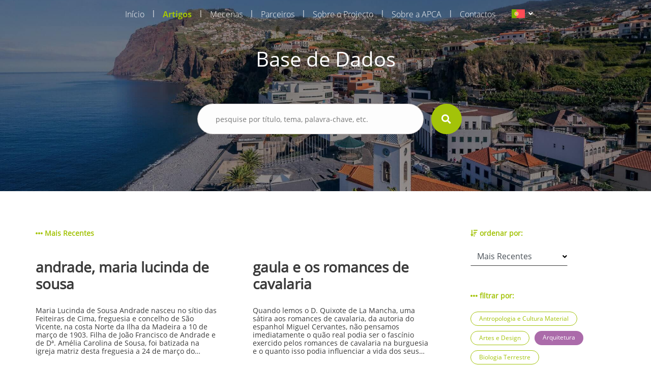

--- FILE ---
content_type: text/html; charset=UTF-8
request_url: https://aprenderamadeira.net/articles?filters=military-history,mathematics,architecture,marine-biology,economic-and-social-history,cinema-video-and-multimedia,people
body_size: 28840
content:
<!DOCTYPE html>
<html>
<head>
    <!-- Global site tag (gtag.js) - Google Analytics -->
<script async src="https://www.googletagmanager.com/gtag/js?id=UA-178651726-1"></script>
<script>
    window.dataLayer = window.dataLayer || [];
    function gtag(){dataLayer.push(arguments);}
    gtag('js', new Date());

    gtag('config', 'UA-178651726-1');
</script>    <meta charset="utf-8">
    <meta name="apple-mobile-web-app-capable" content="yes"/>
    <meta name="viewport" content="width=device-width, initial-scale=1, maximum-scale=1.0, user-scalable=no">
    <meta name="format-detection" content="telephone=no"/>
    <meta name="csrf-token" content="L3DqgcTEhZFwxasojpqSQCydkXZ7aDxnTJl890tK">

    <link rel="apple-touch-icon" sizes="180x180" href="https://aprenderamadeira.net/assets/favicon/apple-touch-icon.png">
    <link rel="icon" type="image/png" sizes="32x32" href="https://aprenderamadeira.net/assets/favicon/favicon-32x32.png">
    <link rel="icon" type="image/png" sizes="16x16" href="https://aprenderamadeira.net/assets/favicon/favicon-16x16.png">
    <link rel="manifest" href="https://aprenderamadeira.net/assets/favicon/site.webmanifest">
    <meta name="theme-color" content="#ffffff">

    <link href="https://aprenderamadeira.net/assets/css/front/style.min.css" rel="stylesheet" type="text/css"/>
        <style>
        .top-banner {
            background: url(https://aprenderamadeira.net/assets/img/front/top_banners/header4.jpg) no-repeat 50%;
            background-size: cover;
        }

        .navbar {
            flex: 0 0 auto;
        }
    </style>

    <title>Aprender Madeira</title>
</head>
<body>

<div id="mySidenav" class="sidenav" style="display: none;">
    <a class="" href="https://aprenderamadeira.net">
        Início    </a>
    <a class=" active" href="https://aprenderamadeira.net/articles">
        Artigos    </a>
    <a class="" href="https://aprenderamadeira.net/patron">
        Mecenas    </a>
    <a class="" href="https://aprenderamadeira.net/partners">
        Parceiros    </a>
    <a class="" href="https://aprenderamadeira.net/about-project">
        Sobre o Projecto    </a>
    <a class="" href="https://aprenderamadeira.net/about-apca">
        Sobre a APCA    </a>
    
    
    
    <a class="" href="https://aprenderamadeira.net/contacts">
        Contactos    </a>
</div>

<div id="wrapper" style="left: 0;">
    <div class="my-body">
        <header class="navbar sticky-top navbar-expand-lg navbar-dark bg-transparent navbar-fixed-top">
            <div class="container w-auto">
                <div class="collapse navbar-collapse" id="navbarSupportedContent">
                    <ul class="navbar-nav ml-auto">
                        <li class="nav-item">
                            <a class="nav-link" href="https://aprenderamadeira.net">
                                Início                            </a>
                        </li>
                        <li class="nav-separator">|</li>
                        <li class="nav-item">
                            <a class="nav-link active" href="https://aprenderamadeira.net/articles">
                                Artigos                            </a>
                        </li>
                        <li class="nav-separator">|</li>
                        <li class="nav-item">
                            <a class="nav-link" href="https://aprenderamadeira.net/patron">
                                Mecenas                            </a>
                        </li>
                        <li class="nav-separator">|</li>
                        <li class="nav-item">
                            <a class="nav-link" href="https://aprenderamadeira.net/partners">
                                Parceiros                            </a>
                        </li>
                        <li class="nav-separator">|</li>
                        <li class="nav-item">
                            <a class="nav-link" href="https://aprenderamadeira.net/about-project">
                                Sobre o Projecto                            </a>
                        </li>
                        <li class="nav-separator">|</li>
                        <li class="nav-item">
                            <a class="nav-link" href="https://aprenderamadeira.net/about-apca">
                                Sobre a APCA                            </a>
                        </li>
                        
                        
                        
                        
                        
                        
                        <li class="nav-separator">|</li>
                        <li class="nav-item">
                            <a class="nav-link" href="https://aprenderamadeira.net/contacts">
                                Contactos                            </a>
                        </li>
                    </ul>
                    <div class="d-flex justify-content-end ml-4">
                        <form id="formLang" class="form-horizontal formLang" method="POST" action="https://aprenderamadeira.net/change-language">
                            <input type="hidden" name="_token" value="L3DqgcTEhZFwxasojpqSQCydkXZ7aDxnTJl890tK"/>
                            <input id="lang" type="hidden" name="lang" value="xx"/>
                            <li class="dropdown">
                                <a class="dropdown-toggle" data-toggle="dropdown">
                            <span class="selected_lang">
                                <img src="https://aprenderamadeira.net/assets/img/front/flag_pt.svg">
                            </span>
                                </a>
                                <ul class="dropdown-menu">
                                                                                                                                                                                                    <li>
                                                <a onclick="onClickLanguage('en')">
                                                    <img src="https://aprenderamadeira.net/assets/img/front/flag_en.svg" class="btn-lang">
                                                </a>
                                            </li>
                                                                                                                                                                <li>
                                                <a onclick="onClickLanguage('es')">
                                                    <img src="https://aprenderamadeira.net/assets/img/front/flag_es.svg" class="btn-lang">
                                                </a>
                                            </li>
                                                                                                            </ul>
                            </li>
                        </form>
                    </div>
                </div>
            </div>

            <div class="navbar-toggler">
                <span id="menu-toggle" class="menu-toggle"><i class="fas fa-bars"></i></span>
            </div>
        </header>

        <div class="top-banner img_fade">
                <div class="container pt-5 pb-5">
        <div class="row d-flex justify-content-center pt-5 pb-5">
            <h1 class="t-color-white">Base de Dados</h1>
        </div>
        <form class="visible" id="form_search" method="GET" >
    <div class="row d-flex justify-content-center pt-2 pb-5">
        <div class="col-9 col-md-5">
            <div class="form-group">
                <div>
                    <input type="text" name="search" placeholder="pesquise por título, tema, palavra-chave, etc." value=""/>
                                            <input type="hidden" name="filters" value="military-history,mathematics,architecture,marine-biology,economic-and-social-history,cinema-video-and-multimedia,people"/>
                                                        </div>
                <div class="val-msg"></div>
            </div>
        </div>
        <div>
            <button type="submit" form="form_search" class="btn-search"><i class="fas fa-search fa-lg"></i></button>
        </div>
    </div>
</form>    </div>
        </div>

        
        <main role="main" class="p-4">
                <section class="h-100 d-flex bg-white mt-5 mb-5">
        <div class="container ">
                
    <div class="row">
        <div class="col-md-9">
            <div class="row label">
                                                                                                <span><i class="fas fa-ellipsis-h"></i> Mais Recentes</span>
                                                </div>
                            <div class="row">
                                            <a href="https://aprenderamadeira.net/article/andrade-maria-lucinda-de-sousa" class="col-md-5 article">
                            <div class="row">
                                <h3 class="title">andrade, maria lucinda de sousa</h3>
                                <p class="summary">
                                    





Maria Lucinda de Sousa Andrade nasceu no s&iacute;tio das Feiteiras de Cima, freguesia e concelho de S&atilde;o Vicente, na costa Norte da Ilha da Madeira a 10 de mar&ccedil;o de 1903. Filha de Jo&atilde;o Francisco de Andrade e de D&ordf;. Am&eacute;lia Carolina de Sousa, foi batizada na igreja matriz desta freguesia a 24 de mar&ccedil;o do mesmo ano sendo seus padrinhos seu tio materno Carlos Jo&atilde;o de Sousa e Nossa Senhora, (segundo pr&aacute;tica habitual no seio da religi&atilde;o cat&oacute;lica em que &eacute; poss&iacute;vel consagrar uma crian&ccedil;a a uma figura do culto cat&oacute;lico no momento do batismo ou por falta de um dos padrinhos ou por vontade dos pais). O casal teve outras duas filhas, Maria Pia (n. 22.06.1900) e Teresa (n. 09.02.1908) sendo Lucinda a filha do meio e, segundo relatos, em S&atilde;o Vicente as tr&ecirc;s irm&atilde;s eram conhecidas quando solteiras como &ldquo;as meninas Andrade&rdquo;, sendo que Lucinda Andrade nunca viria a contrair matrim&oacute;nio.
Ap&oacute;s terminar o ensino b&aacute;sico no ensino particular, rumou &agrave; capital madeirense onde completou o s&eacute;timo ano do Curso dos Liceus no Liceu Nacional do Funchal e na d&eacute;cada de 30, com vista a prosseguir uma carreira no ensino, ter&aacute; frequentado um curso de Pedagogia em Lisboa no Liceu de Pedro Nunes, segundo uma not&iacute;cia publicada no Jornal da Madeira aquando da sua morte (Jornal da Madeira, 13.10.2000), embora no decurso desta investiga&ccedil;&atilde;o tenha surgido tamb&eacute;m a hip&oacute;tese de haver frequentado a Escola Pedag&oacute;gica Jo&atilde;o de Deus, n&atilde;o nos foi poss&iacute;vel confirmar nenhuma das hip&oacute;teses sendo que certo &eacute; que ambas as institui&ccedil;&otilde;es eram ent&atilde;o estruturas vocacionadas para a forma&ccedil;&atilde;o de professores. Mais tarde, de volta ao Funchal, iniciou a sua carreira docente e em 1943 regressou &agrave; freguesia de S&atilde;o Vicente, de onde, exceto em viagem, n&atilde;o voltaria a sair, dedicando-se ao ensino &ndash; atividade que exerceria durante toda a sua vida.
Considerada a &ldquo;m&atilde;e&rdquo; do ensino secund&aacute;rio no concelho de S&atilde;o Vicente, a vida de Lucinda Andrade est&aacute; intimamente ligada &agrave; evolu&ccedil;&atilde;o do ensino nesta localidade, pois at&eacute; meados da d&eacute;cada de 60, em S&atilde;o Vicente, o ensino era ministrado em regime de ensino particular por professores em suas resid&ecirc;ncias, sendo que Lucinda Andrade ensinava j&aacute; mat&eacute;rias do n&iacute;vel secund&aacute;rio e chegou a preparar na sua resid&ecirc;ncia uma divis&atilde;o para o efeito, onde em &ldquo;mesas estreitas e bancos corridos&rdquo;, ensinava Ingl&ecirc;s, Portugu&ecirc;s, Matem&aacute;tica, Desenho e F&iacute;sico-qu&iacute;mica sendo a sua &aacute;rea de elei&ccedil;&atilde;o o Franc&ecirc;s, em que era considerada &ldquo;excelente&rdquo;, preparando os alunos ditos &ldquo;auto-propostos&rdquo; para os exames de 2&ordm; e 5&ordm; ano do Liceu. Tendo em conta que os dados estat&iacute;sticos revelam que na primeira metade do s&eacute;culo XX o analfabetismo na RAM ascendia aos 70%, valor que s&oacute; minguaria para os 33% a partir da d&eacute;cada de 60 ap&oacute;s a cria&ccedil;&atilde;o do Plano de Educa&ccedil;&atilde;o Popular e da Campanha Nacional de Educa&ccedil;&atilde;o de Adultos em 1952, pode-se associar a crescente alfabetiza&ccedil;&atilde;o da popula&ccedil;&atilde;o do Norte da ilha da Madeira, e em especial no concelho de S&atilde;o Vicente, &agrave; en&eacute;rgica a&ccedil;&atilde;o de Lucinda Andrade assumindo esta o papel de grande impulsionadora do ensino neste concelho, que a agraciou por seus m&eacute;ritos em 1983 com a sua Medalha Municipal (Id., Ibid ,.). Em 1964, aquando da cria&ccedil;&atilde;o do Externato S&atilde;o Vicente, no s&iacute;tio das Casas Novas, fez parte do corpo docente inicial desta institui&ccedil;&atilde;o de ensino vocacionada para o ensino do 1&ordm; e 2&ordm; ciclo do ensino Liceal, com capacidade para 80 alunos de ambos os sexos &ndash; algo pouco habitual na &eacute;poca &ndash; e que se manteria em regime de ensino particular at&eacute; 1988, ano em que, por se considerar &ldquo;ser necess&aacute;rio proceder &agrave; cria&ccedil;&atilde;o do Ensino preparat&oacute;rio e Secund&aacute;rio oficial nesta Vila [de S&atilde;o Vicente] (&hellip;), foi criada a Escola Preparat&oacute;ria e Secund&aacute;ria de S&atilde;o Vicente; que entrou em funcionamento no ano letivo de 1988-1989&rdquo;. Ainda no ano de 1988, por delibera&ccedil;&atilde;o do Conselho de Governo e assente no Of&iacute;cio &ndash; Circular n&ordm; 189/4.0.1/88, atribuiu-se &agrave; nova entidade escolar a denomina&ccedil;&atilde;o de Escola Preparat&oacute;ria e Secund&aacute;ria Dona Lucinda Andrade, como forma de homenagear a professora que &ldquo;dedicou toda a sua vida ao ensino, com esp&iacute;rito de abnega&ccedil;&atilde;o invulgar e extraordin&aacute;ria compet&ecirc;ncia e zelo.&rdquo;, citando o documento supramencionado. As novas instala&ccedil;&otilde;es da atual Escola B&aacute;sica e Secund&aacute;ria Dona Lucinda Andrade foram inauguradas no s&iacute;tio do Passo no dia 04 de outubro de 1993, em cerim&oacute;nia que contou com a presen&ccedil;a do ent&atilde;o Presidente do Governo Regional da Madeira, Alberto Jo&atilde;o Jardim, do Secret&aacute;rio Regional da Educa&ccedil;&atilde;o, Francisco Santos e Gabriel Drummond, Presidente da C&acirc;mara Municipal de S&atilde;o Vicente e em que Lucinda Andrade teve a honra de destapar a placa ostentando o seu nome (fig.2). De referir que a atual escola comemora anualmente o Dia da Escola a 10 de mar&ccedil;o, data de nascimento de Lucinda Andrade.


Fig. 2&ndash; Inaugura&ccedil;&atilde;o da Escola B&aacute;sica e Secund&aacute;ria Dona Lucinda Andrade. 04.10.1993. Foto do arquivo pessoal de Teresa Silva


Atendendo ao falecimento recente de Lucinda Andrade, bem como &agrave; escassez de material consult&aacute;vel onde se pudesse apoiar este texto, ele acabou por ser produzido com recurso, sobretudo, a testemunhos obtidos de antigos alunos, colegas de profiss&atilde;o, amigos e familiares que nos tra&ccedil;aram o perfil de uma mulher de personalidade forte, vivaz e determinada, ainda que reservada e pouco dada a contactos sociais tendo recebido as homenagens que lhe foram prestadas com &ldquo;aparente mod&eacute;stia&rdquo;. Pioneira e empreendedora, ter&aacute; sido das primeiras mulheres a conduzir um autom&oacute;vel em S&atilde;o Vicente, era &ldquo;muito culta&rdquo;, amante da moda, cultivando um extremo cuidado com a sua imagem, sendo senhora de postura altiva e grande beleza f&iacute;sica, &ldquo;a sua maior rela&ccedil;&atilde;o era com os alunos&rdquo;, segundo relatos, dizendo-se mesmo que &ldquo;dava a vida pelos alunos&rdquo;, atribuindo-se &agrave; sua paix&atilde;o pela Educa&ccedil;&atilde;o o facto de n&atilde;o haver constitu&iacute;do fam&iacute;lia. Contudo, ainda segundo relatos a pr&oacute;pria Lucinda Andrade ter&aacute; comentado certa vez sobre o tema: &ldquo;n&atilde;o calhou&rdquo; [casar].
Faleceu na cidade do Funchal no dia 12 de outubro de 2000, aos 97 anos, v&iacute;tima de acidente dom&eacute;stico em sua resid&ecirc;ncia de S&atilde;o Vicente.
Isilda Quintal Fernandes
&nbsp;
&nbsp;
artigos relacionados

silva, &acirc;ngelo augusto da
liceu / escola secund&aacute;ria jaime moniz
moniz, jaime
a obra das m&atilde;es pela educa&ccedil;&atilde;o nacional na madeira



                                </p>
                            </div>
                            <div class="row">
                                                                    <span class="jellybean orange">História da Educação</span>
                                                                    <span class="jellybean blue">Educação</span>
                                                                    <span class="jellybean blue">História Económica e Social</span>
                                                            </div>
                        </a>
                        <div class="col-md-1"></div>
                                            <a href="https://aprenderamadeira.net/article/gaula-e-os-romances-de-cavalaria" class="col-md-5 article">
                            <div class="row">
                                <h3 class="title">gaula e os romances de cavalaria</h3>
                                <p class="summary">
                                    




Quando lemos o D. Quixote de La Mancha, uma s&aacute;tira aos romances de cavalaria, da autoria do espanhol Miguel Cervantes, n&atilde;o pensamos imediatamente o qu&atilde;o real podia ser o fasc&iacute;nio exercido pelos romances de cavalaria na burguesia e o quanto isso podia influenciar a vida dos seus leitores. E &eacute; precisamente por este motivo que a hist&oacute;ria de Gaula, com a origem do seu nome associada &agrave; obra "Amadis de Gaula" e ao fasc&iacute;nio que o g&eacute;nero liter&aacute;rio exercia nos nobres, donos das terras de ent&atilde;o, enquadra-se nas localidades cujas denomina&ccedil;&otilde;es foram influenciadas pela cria&ccedil;&atilde;o liter&aacute;ria.

&nbsp;

A origem do nome da freguesia de Gaula
Esta freguesia, pertencente ao concelho de Machico, com uma popula&ccedil;&atilde;o de 4028 almas, segundo sensos de 2011, tem um nome cuja origem &eacute; associada ao romance Amadis de Gaula. &Eacute; explicada pelos ind&iacute;cios fortes que demonstram que os romances de cavalaria tiveram no imagin&aacute;rio de Trist&atilde;o Vaz Teixeira e em toda a sua capitania. As armas usadas no bras&atilde;o eram as da F&eacute;nix Renascida e s&atilde;o v&aacute;rios os relatos que d&atilde;o conta da ocorr&ecirc;ncia de representa&ccedil;&otilde;es teatrais de Lan&ccedil;arote Teixeira, senhor das terras de Gaula.

fonte: europresseditora.pt

Amadis de Gaula
O &ldquo;Amadis de Gaula&rdquo;, um dos mais importantes romances de cavalaria (s&eacute;c XIV) na Pen&iacute;nsula Ib&eacute;rica, g&eacute;nero popular com origem, segundo consta, na Bretanha, veio a influenciar os nobres portugueses, referindo o autor Jos&eacute; Louren&ccedil;o de Gouveia e Freitas alguns: Nuno &Aacute;lvares Pereira ambicionou ser Galaaz enquanto que o Rei portugu&ecirc;s D. Sebasti&atilde;o lan&ccedil;ou-se em direc&ccedil;&atilde;o &agrave; Alc&aacute;cer-Quibir, em 1578, onde perdeu a vida, deixando &oacute;rf&atilde;o Portugal. Este facto deu origem a mitos, um dos quais mora na Penha D&rsquo;&Aacute;guia, na vila do Porto da Cruz, segundo o qual se encontra ali enterrada a espada do D. Sebasti&atilde;o &agrave; espera que um homem dos mais fortes a desencrave, lenda devedora das lendas arturianas.

fonte: http://devaneios-ounao.blogspot.com

D. Quixote
Associar a uma narrativa sobre Gaula, na Madeira, o D. Quixote, de Cervantes, parece coisa inaudita, mas tal talvez se justifique pela Hist&oacute;ria feita de tal cunho liter&aacute;rio que nos admiramos da sua veracidade. Quando pensamos em D. Quixote situamo-lo no plano liter&aacute;rio, simb&oacute;lico de um manifesto do autor desfavor&aacute;vel &agrave;s fantasias que caraterizavam o g&eacute;nero, n&atilde;o imaginamos que a cr&iacute;tica da obra, contida na figura de um fidalgo enlouquecido encontrasse semelhan&ccedil;as numa ilha distante, em Machico, onde se diz ter existido um Senhor que se passeava por Machico no seu cavalo, acompanhado de escudeiros, tal qual cavaleiro andante.
Gaula - a Terra e a Gente
Para quem quiser explorar mais informa&ccedil;&atilde;o sobre a freguesia de Gaula, apresentamos a obra "Gaula - a Terra e a Gente". Este livro &eacute; constitu&iacute;do por um conjunto importante de textos explorat&oacute;rios sobre diversas tem&aacute;ticas relativas &agrave; freguesia. O seu extens&iacute;ssimo &iacute;ndice atravessa aspetos variados desde as &ldquo;origens da freguesia de Gaula&rdquo;, as &ldquo;localidades hist&oacute;ricas&rdquo;, o patrim&oacute;nio, material e imaterial, factos hist&oacute;ricos, entre muitos outros. O seu autor &eacute; Jos&eacute; Louren&ccedil;o de Gouveia e Freitas, natural de Gaula, nascido no ano de 1938. Foi colaborador do Di&aacute;rio de Not&iacute;cias do Funchal e das revistas Islenha e Origens. Foi co-autor do livro "Moinhos e &Aacute;guas do Concelho de Santa Cruz" (1994) e autor de "Fam&iacute;lias de Gaula" (1999).

Os romances em Machico
Trist&atilde;o Vaz Teixeira, 2&ordm; Capit&atilde;o Donat&aacute;rio de Machico, ter&aacute; sofrido a influ&ecirc;ncia dos romances de cavalaria da altura pois era usual o recurso a nomes provenientes dos mesmos. Em "Saudades da Terra", de Gaspar Frutuoso, relata-se o seguinte epis&oacute;dio de Lan&ccedil;arote Teixeira, quarto filho de Trist&atilde;o: &ldquo;se ajuntavam na vila de Machico sessenta cavaleiros, de esporas douradas, mui bem postos, e encavalgados por ind&uacute;stria deste Lan&ccedil;arote Teixeira, que, quando vinha um dia de S. Jo&atilde;o ou de Corpo de Deus, eram os cavaleiros tantos para jogos de canas e escaramu&ccedil;as, que mais parecia ex&eacute;rcito de guerra que folgar de festa&hellip;&rdquo;
&nbsp;
textos: C&eacute;sar Rodrigues
fotos: Rui A. Camacho


                                </p>
                            </div>
                            <div class="row">
                                                                    <span class="jellybean green">Rotas</span>
                                                                    <span class="jellybean blue">História Económica e Social</span>
                                                                    <span class="jellybean purple">Madeira Cultural</span>
                                                            </div>
                        </a>
                        <div class="col-md-1"></div>
                                            <a href="https://aprenderamadeira.net/article/arquitetura-popular-na-madeira" class="col-md-5 article">
                            <div class="row">
                                <h3 class="title">arquitetura popular na madeira</h3>
                                <p class="summary">
                                    




O termo "vernacular" ter&aacute; sido usado pela primeira vez por Bernard Rudofsky, em 1964, no &acirc;mbito da exposi&ccedil;&atilde;o &ldquo;Arquitetura sem arquitetos&rdquo; realizada no Museu de Arte Moderna, de Nova Iorque. Neste roteiro vamos ao encontro de exemplos constitutivos desta express&atilde;o &ldquo;popular&rdquo; na Madeira, bem como das constru&ccedil;&otilde;es que se enquadram na tipologia tradicional, cujas t&eacute;cnicas foram apropriadas nalguns casos pelos arquitetos.&nbsp;

&nbsp;
&nbsp;

N&uacute;cleo arquitet&oacute;nico dos Salgados
O S&iacute;tio dos Salgados &eacute; tido como a primeira &aacute;rea habitada desta zona, apontando-se a mesma como sendo o ber&ccedil;o da freguesia da Camacha. No entanto, neste s&iacute;tio encontramos um conjunto de habita&ccedil;&otilde;es que remetem para diversas &eacute;pocas. As casas com telha-marselha, por exemplo, remetem para o s&eacute;culo XX, provavelmente relacionado com o regresso de emigrantes. As suas caracter&iacute;sticas, segundo o arquiteto e investigador portugu&ecirc;s V&iacute;tor Mestre, s&atilde;o largamente influenciadas pelas t&eacute;cnicas tradicionais. Aqui encontramos v&aacute;rios exemplos caracterizadores da arquitetura popular madeirense. Na parte de menor altitude da localidade, junto ao acesso pela Levada da Camacha, proveniente do Cani&ccedil;o, que ter&aacute; sido a primeira via de liga&ccedil;&atilde;o ao litoral, encontramos habita&ccedil;&otilde;es datadas de per&iacute;odos anteriores.

Casa Elementar de dois pisos
Estas casas correspondem a um modelo evolutivo das casas de um piso, sendo que um dos principais objetivos consiste no aproveitamento do desn&iacute;vel do terreno. No andar superior situam-se os aposentos, enquanto que no inferior encontram-se as "lojas", normalmente duas, reservadas para armazenamento dos produtos agr&iacute;colas. Repare-se ainda que o balc&atilde;o de acesso &agrave; casa fica situado no piso superior, sendo o espa&ccedil;o aproveitado para a lida da casa.

Cachorros de pedra
Este elemento desempenha a fun&ccedil;&atilde;o de suporte das varas da latada, presen&ccedil;a caracter&iacute;stica na arquitetura popular. As latadas funcionavam como um prolongamento do espa&ccedil;o habitado, desenrolando-se a&iacute; algumas actividades relacionadas com a lida da casa. Provavelmente um espa&ccedil;o eminentemente feminino sendo tamb&eacute;m por esse motivo um espa&ccedil;o de liga&ccedil;&atilde;o entre a casa e a horta ou campo agr&iacute;cola, no qual as mulheres tinham papel ativo. A rela&ccedil;&atilde;o entre este espa&ccedil;o e a feminilidade representativa da cultura madeirense &eacute; refor&ccedil;ada nos casos em que a latada se encontra na zona mais discreta da casa, isto &eacute;, afastada das &aacute;reas de liga&ccedil;&atilde;o ao mundo exterior da habita&ccedil;&atilde;o, cuja presen&ccedil;a masculina &eacute; muito mais notada que a feminina.

A rocha como espa&ccedil;o funcional
A perfura&ccedil;&atilde;o da rocha para constru&ccedil;&atilde;o de grutas, ou furnas, como localmente s&atilde;o mais conhecidas, foi uma das primeiras formas de habitar na ilha. Provavelmente, com influencias do habitar guanche, povo can&aacute;rio, que ter&aacute; sido trazido para a Madeira na condi&ccedil;&atilde;o de escravo. Paulatinamente abandonadas, foram no entanto recuperadas em per&iacute;odos de crise, desenvolvendo-se o conceito at&eacute; ao ponto em que eram edificadas fachadas com os elementos caracterizadores das casas. A continua&ccedil;&atilde;o da evolu&ccedil;&atilde;o remeteu as grutas para espa&ccedil;os de despejo ou de apoio &agrave; habita&ccedil;&atilde;o. Mas foram-lhe dadas outros usos, como abrigo de animais ou armaz&eacute;ns. Neste caso concreto, aproveitava-se o frio deste espa&ccedil;o para guardar mantimentos que requerem frio para evitar a deteriora&ccedil;&atilde;o dos mantimentos.

Forno e Chamin&eacute;
Nesta casa de dois pisos encontramos dois elementos presentes na arquitetura popular. Referimo-nos &agrave; chamin&eacute; e ao forno. Sobre este &uacute;ltimo, estamos na presen&ccedil;a de um forno exterior com boca para o interior, colocado a um n&iacute;vel relativamente superior ao piso t&eacute;rreo, situa&ccedil;&atilde;o encontrada com alguma regularidade. Quanto &agrave;s chamin&eacute;s, tornaram-se mais esbeltas e ligeiras ao longo da sua evolu&ccedil;&atilde;o, apresentando forma ret&acirc;ngular na maior parte dos casos. Por &uacute;ltimo, refer&ecirc;ncia para os elementos decorativos na extremidade dos beirais. Estes elementos expressam o car&aacute;ter supersticioso e religioso, associando-se estas representa&ccedil;&otilde;es ao desejo de prote&ccedil;&atilde;o e de fertilidade. Influenciado por exemplos existentes no continente portugu&ecirc;s adquiriram especificidade na Madeira, atingido express&otilde;es exuberantes no s&eacute;culo XX. As &ldquo;pombinhas&rdquo; estar&atilde;o associados ao Esp&iacute;rito Santo. Outro exemplo de iconografia animalista neste &acirc;mbito &eacute; a cabe&ccedil;a de c&atilde;o ou outros animais.

Casa elementar com telhado de palha 
Este tipo de casa (a casa elementar) &eacute; um dos paradigmas da arquitetura popular na Madeira, cujos modelos incorporam carater&iacute;sticas dos modelos de Portugal continental mas que ganharam especificidade no contexto insular madeirense, fruto das condi&ccedil;&otilde;es geogr&aacute;ficas, clim&aacute;ticas e dos materiais dispon&iacute;veis no meio natural. Esta &eacute; a tipologia mais comum na ilha da Madeira, podendo o telhado ser de palha ou de cer&acirc;mica, e as paredes serem em pedra ou em madeira. Por outro lado, a cozinha pode aparecer integrada no corpo principal ou num corpo &agrave; parte por motivos de seguran&ccedil;a.








Casa elementar de dois pisos com balc&atilde;o
As casas elementar de dois pisos podem apresentar carater&iacute;sticas distintivas quanto &agrave; volumetria do corpo. Observou-se relativamente a este aspecto duas formas diferentes, uma de cariz mais modesto, de aspeto s&oacute;brio, enquanto que outras t&ecirc;m um aspeto pretensioso, com um maior equil&iacute;brio nas propor&ccedil;&otilde;es. Ganham relev&acirc;ncia precisamente pela sua volumetria inserida na paisagem rural.
&nbsp;
textos: C&eacute;sar Rodrigues
fotos: Rui A. Camacho


                                </p>
                            </div>
                            <div class="row">
                                                                    <span class="jellybean purple">Arquitetura</span>
                                                                    <span class="jellybean purple">Património</span>
                                                                    <span class="jellybean green">Rotas</span>
                                                            </div>
                        </a>
                        <div class="col-md-1"></div>
                                            <a href="https://aprenderamadeira.net/article/camacha-moldadora-do-vime" class="col-md-5 article">
                            <div class="row">
                                <h3 class="title">camacha moldadora do vime</h3>
                                <p class="summary">
                                    




A partir de finais do s&eacute;culo XIX a ind&uacute;stria do vime desenvolveu-se na Camacha at&eacute; ocupar lugar central na economia local e ao ponto de, a par do folclore, se tornar um dos embaixadores da localidade serrana. Atualmente, o setor perdeu a import&acirc;ncia detida outrora, muito por for&ccedil;a das transforma&ccedil;&otilde;es sociais e econ&oacute;micas de uma regi&atilde;o especializada nos servi&ccedil;os, com o turismo a desempenhar o papel que antes cabia ao setor prim&aacute;rio. E &eacute; neste contexto que urge conhecer, n&atilde;o s&oacute; os modos tradicionais de produ&ccedil;&atilde;o, mas tamb&eacute;m os processos inovadores.


Bazar Flor da Achada
Este bazar &eacute; atualmente mantido pelas filhas do propriet&aacute;rio, as quais t&ecirc;m outra ocupa&ccedil;&atilde;o profissional. Fazem-no dado ser uma tradi&ccedil;&atilde;o familiar. Para al&eacute;m de atrav&eacute;s desta rela&ccedil;&atilde;o familiar e da decis&atilde;o das filhas em manter o neg&oacute;cio, &eacute; igualmente demonstrativo da import&acirc;ncia da ind&uacute;stria na Camacha e do estatuto social detido. Entre algumas pe&ccedil;as importadas do exterior &eacute; poss&iacute;vel encontrar alguns trabalhos dos artes&atilde;os locais. A cobertura interior do teto em vimes &eacute; um pormenor que n&atilde;o nos escapa dada a sua particularidade.

Caf&eacute; Rel&oacute;gio
Um dos espa&ccedil;os que facilmente se associa ao vime, o Caf&eacute; Rel&oacute;gio est&aacute; de forma directa relacionado com a hist&oacute;ria do vime, dado que para al&eacute;m de comerciar vimes alberga uma oficina onde se pode ver a execu&ccedil;&atilde;o do trabalho pelos artes&atilde;os. Para al&eacute;m desta facto, a torre do edif&iacute;cio alberga um rel&oacute;gio, origin&aacute;rio da Igreja Paroquial de Walton, em Liverpool, e &eacute; um s&iacute;mbolo da presen&ccedil;a inglesa na freguesia, tendo sido mandada construir pelo Dr&ordm; Michael Graham no que era, na &eacute;poca, a Quinta da Camacha, sua propriedade. Realce-se que a comunidade inglesa na ilha da Madeira desempenhou um papel importante no desenvolvimento de algumas artes tradicionais da freguesia, casos do bordado e do pr&oacute;prio vime.

Jos&eacute; de Jesus Fernandes
Aprendeu com um tio quando tinha 12 anos a arte da obra de vime e aos 19 anos instalou-se por conta pr&oacute;pria. Os intermedi&aacute;rios traziam o vime do Porto da Cruz, de Santana e de Boaventura. Contribuindo na cria&ccedil;&atilde;o de modelos, chegou a empregar 200 pessoas. Hoje, ocupa sozinho a sua f&aacute;brica onde ainda guarda os moldes e as m&aacute;quinas rudimentares usadas. Cada artes&atilde;o tendia a especializar-se em determinadas pe&ccedil;as. O mestre Jos&eacute; Fernandes especializou-se na cestaria.

Jos&eacute; Pedro
O artes&atilde;o Jos&eacute; Pedro, que come&ccedil;ou a trabalhar na obra de vime com 8 anos, &eacute; um exemplo da inova&ccedil;&atilde;o e criatividade que os artes&atilde;os colocam no seu trabalho. Se a reprodu&ccedil;&atilde;o a partir de outras pe&ccedil;as est&aacute; presente, a inova&ccedil;&atilde;o surge como reflexo do desejo de aperfei&ccedil;oamento da pe&ccedil;a segundo a perspetiva individual. Resultam daqui pe&ccedil;as funcionais. Para l&aacute; chegar, contudo, &eacute; necess&aacute;rio v&aacute;rias etapas de confe&ccedil;&atilde;o. Esta afirma&ccedil;&atilde;o aplica-se aos trabalhos em que n&atilde;o recorre aos moldes, de dimens&atilde;o m&eacute;dia e grande, como m&oacute;veis. Nesse caso faz-se o desenho da pe&ccedil;a, moldando-se o ferro para o cobrir e ligar nas diversas partes com vime.

Jos&eacute; Fernandes da Silva
Junto &agrave; Levada da Meia Serra, Jos&eacute; Fernandes da Silva tem o seu pequeno atelier onde tece a arte do vime para com ela fazer cestaria em vime da Camacha. Ocorre tamb&eacute;m que Jos&eacute; Fernandes da Silva &eacute; um dos artes&atilde;os que mais tem contribuindo para a perpetua&ccedil;&atilde;o da arte da obra em vime, dando cursos de forma&ccedil;&atilde;o e participando em a&ccedil;&otilde;es de divulga&ccedil;&atilde;o.

Planta&ccedil;&atilde;o de Vimes
Segundo registos, o in&iacute;cio da produ&ccedil;&atilde;o e do uso na confe&ccedil;&otilde;es de cestaria em vime data do s&eacute;culo XIX, embora outras fontes apontem para um per&iacute;odo bem anterior, isto &eacute;, no s&eacute;culo XVI. Em todo o caso, foi no s&eacute;culo XIX que o vime, primeiro introduzido na Camacha, veio a desempenhar um papel fundamental na freguesia, sendo sustento de parte significativa da popula&ccedil;&atilde;o. Os campos deste pequeno vale eram ocupados na totalidade com vimeiros, restando uma pequena parcela na margem direita da ribeira. Cuidar dos vimeiros requer a execu&ccedil;&atilde;o de tarefas simples, sendo a principal a poda.
&nbsp;
Textos: C&eacute;sar Rodrigues
Fotos: Rui A. Camacho


                                </p>
                            </div>
                            <div class="row">
                                                                    <span class="jellybean purple">Património</span>
                                                                    <span class="jellybean blue">História Económica e Social</span>
                                                                    <span class="jellybean green">Rotas</span>
                                                                    <span class="jellybean purple">Madeira Cultural</span>
                                                            </div>
                        </a>
                        <div class="col-md-1"></div>
                                            <a href="https://aprenderamadeira.net/article/do-ouro-branco-e-pela-vinha-as-quintas" class="col-md-5 article">
                            <div class="row">
                                <h3 class="title">do ouro branco e pela vinha às quintas</h3>
                                <p class="summary">
                                    




Desde o S&eacute;culo XV, a Madeira recebeu comerciantes e turistas de diversas nacionalidades. Pela Madeira passaram, por exemplo, comerciantes venezianos e flamengos no contexto do afamado per&iacute;odo do &ldquo;ouro branco&rdquo; deixando a sua marca na topon&iacute;mia da cidade do Funchal e no sobrenome de fam&iacute;lias madeirenses, mas a partir do s&eacute;culo XVII, com a paulatina substitui&ccedil;&atilde;o da cultura do a&ccedil;&uacute;car pela da vinha, os comerciantes brit&acirc;nicos tornaram-se a comunidade estrangeira mais importante no arquip&eacute;lago. A influ&ecirc;ncia desta comunidade manifestou-se em alguns de setores econ&oacute;micos e na edifica&ccedil;&atilde;o, entre as quais se contam as t&atilde;o conhecidas quintas da Camacha e do Santo da Serra.

&nbsp;
&nbsp;

Quinta do Jardim da Serra
Esta Quinta, constru&iacute;da no s&eacute;culo XIX pelo C&ocirc;nsul Ingl&ecirc;s Henry Veitch, tem import&acirc;ncia fulcral na hist&oacute;ria da pr&oacute;pria freguesia. Foi o nome desta propriedade que deu origem &agrave; denomina&ccedil;&atilde;o da freguesia: Jardim da Serra. Adaptada em 2010 numa excelente unidade hoteleira, preserva um edif&iacute;cio com arquitetura tradicional. &Eacute; ainda poss&iacute;vel contactar com as pr&aacute;ticas de agricultura biol&oacute;gica e alguns exemplares de flores madeirenses nos amplos jardins da propriedade. Realce para o facto da quinta ter sido fonte de inspira&ccedil;&atilde;o para Max R&ouml;mer, e estar representada numa gravura do s&eacute;culo XIX, patente na reitoria da Universidade da Madeira, no Funchal.

Quinta das Romeiras
Esta quinta foi desenhada pelo conhecido arquiteto portugu&ecirc;s Raul Lino e foi mandada construir pelo Dr&ordm; Alberto Ara&uacute;jo, como resid&ecirc;ncia de f&eacute;rias. Foi constru&iacute;da no ano de 1933, ano em que a 14 de Abril o Di&aacute;rio da Madeira noticiava que se estava &ldquo;trabalhando afanosamente na constru&ccedil;&atilde;o de uma opulenta vivenda de campo, no s&iacute;tio das Romeiras, desta freguesia, donde se desfruta um largo e apraz&iacute;vel panorama. O povo j&aacute; a baptizou de Quinta dos Penedos&rdquo;. A escritora Maria Lamas em 1956 descrevia assim seus jardins: &ldquo;Do branco de neve ao salm&atilde;o, ao carmesim, ao amarelo-oiro e ao roxo, passando por todas as escalas de tons - quem poder&aacute; imaginar, sem a ter visto, aquela sinfonia de cores?&rdquo;

Quinta do Vale Para&iacute;so
Constitu&iacute;da por um edif&iacute;cio principal, constru&iacute;do em meados do s&eacute;culo XIX, e por outros 9 de dimens&otilde;es mais reduzidas, transformadas em pequenas resid&ecirc;ncias de f&eacute;rias, as quais mant&ecirc;m de um modo geral o nome da sua fun&ccedil;&atilde;o original. Este espa&ccedil;o oferece ainda amplos jardins compostos por plantas end&eacute;micas e ex&oacute;ticas pertencentes a cerca de 220 esp&eacute;cies. A partir desta quinta acedemos, atrav&eacute;s de uma vereda, &agrave; Levada da Serra do Faial.

fonte: ariscaropatrimonio.wordpress.com

Quinta do Revoredo
Esta propriedade foi mandada construir por John Blandy, em 1840, que depois de conhecer a Madeira como marinheiro de um navio ingl&ecirc;s nas guerras napole&oacute;nicas viria a tornar-se no mais importante homem de neg&oacute;cios da ilha e cuja fam&iacute;lia ainda &eacute; uma das mais influentes na Regi&atilde;o. Hoje a quinta &eacute; propriedade da edilidade e &eacute; nela que se encontra a sede da orquestra filarm&oacute;nica de Santa Cruz, sendo utilizada tamb&eacute;m como Casa da Cultura do munic&iacute;pio.

Quinta de S&atilde;o Crist&oacute;v&atilde;o
Esta quinta com carater&iacute;sticas da arquitetura portuguesa, foi mandada construir em 1692 pelo morgado Crist&oacute;v&atilde;o Moniz de Menezes e manteve-se como propriedade da fam&iacute;lia at&eacute; que recentemente Carlos Crist&oacute;v&atilde;o da C&acirc;mara Leme Esc&oacute;rcio de Bettencourt, sem descendentes, o cedeu ao Governo Regional da Madeira. Chegou a albergar o Conservat&oacute;rio de M&uacute;sica e actualmente funciona como casa do artista. Este solar est&aacute; ainda relacionado com a Par&oacute;quia do Piquinho, uma vez que foi aqui erigida a Capela de S&atilde;o Crist&oacute;v&atilde;o, a qual recebe em Maio a festa religiosa de S&atilde;o Crist&oacute;v&atilde;o. Tamb&eacute;m aqui funcionou uma escola fundada pela irm&atilde; Mary Jane Wilson, entre 1904 e 1910.
&nbsp;
Textos: C&eacute;sar Rodrigues
Fotos: Rui A. Camacho


                                </p>
                            </div>
                            <div class="row">
                                                                    <span class="jellybean purple">Arquitetura</span>
                                                                    <span class="jellybean purple">Património</span>
                                                                    <span class="jellybean blue">História Económica e Social</span>
                                                                    <span class="jellybean green">Rotas</span>
                                                            </div>
                        </a>
                        <div class="col-md-1"></div>
                                            <a href="https://aprenderamadeira.net/article/vinculos-morgadios-e-capelas" class="col-md-5 article">
                            <div class="row">
                                <h3 class="title">vínculos (morgadios e capelas)</h3>
                                <p class="summary">
                                    







Surgidos em Portugal no s&eacute;c. XIII e consolidados na Baixa Idade M&eacute;dia, os morgadios &ndash; ou morgados &ndash; foram institui&ccedil;&otilde;es caracter&iacute;sticas da pen&iacute;nsula Ib&eacute;rica e da nobreza, servindo como instrumentos jur&iacute;dicos para salvaguardar e conservar os alicerces materiais dos grupos sociais nobres. Desta forma, atrav&eacute;s dos morgadios, prescrevia-se a inalienabilidade e indivisibilidade dos bens da fam&iacute;lia ou da casa, impedindo-se assim a sua fragmenta&ccedil;&atilde;o, por partilhas, ap&oacute;s o falecimento do instituidor. A propriedade era transmitida, preferencialmente por ramo varonil, ao primog&eacute;nito, de modo a alcan&ccedil;ar uma sucess&atilde;o perp&eacute;tua no seio da fam&iacute;lia. Estas institui&ccedil;&otilde;es acabaram, afinal, por contribuir para a manuten&ccedil;&atilde;o de uma agricultura de natureza feudal. Em &iacute;ntima rela&ccedil;&atilde;o com a quest&atilde;o econ&oacute;mica, os v&iacute;nculos tinham ainda por objetivo a manuten&ccedil;&atilde;o de um estatuto social baseado na conserva&ccedil;&atilde;o de privil&eacute;gios e de uma mem&oacute;ria coletiva partilhada pelos membros da linhagem.
No c&ocirc;mputo geral, uma propriedade vinculada &ndash; ao inv&eacute;s de uma propriedade livre ou alodial &ndash; implicava a prerrogativa da apropria&ccedil;&atilde;o de uma por&ccedil;&atilde;o dos seus rendimentos. Por vezes, nos documentos (testamentos, geralmente) que institu&iacute;am v&iacute;nculos &ndash; morgadios ou capelas &ndash;, n&atilde;o era clara ou f&aacute;cil de destrin&ccedil;ar a tipologia do v&iacute;nculo criado, al&eacute;m de que ambas as palavras chegavam a ser usadas indiferentemente. O articulado das Ordena&ccedil;&otilde;es Manuelinas, no par&aacute;grafo 49 do t&iacute;tulo 35 do livro II, estabelece a distin&ccedil;&atilde;o entre morgadios e capelas, diferen&ccedil;a que se passa a apresentar. Existe um morgadio quando, ap&oacute;s cumpridos os encargos estipulados por vontade do fundador &ndash; comummente, missas pela sua alma &ndash;, o remanescente do rendimento dos bens do v&iacute;nculo pertencer aos administradores ou quando o instituidor legar os bens com a condi&ccedil;&atilde;o de os herdeiros realizarem ou mandarem realizar missas e outras obras pias; existe uma capela, por outro lado, quando ficar estabelecido que, da totalidade dos rendimentos dos bens vinculados, os administradores ter&atilde;o direito a uma parte &ndash; 1/3, 1/4 ou 1/5 &ndash;, e o restante ser&aacute; usado em missas e outras obras de cariz piedoso. Pode dizer-se que, no primeiro caso, o que estava em causa, sobretudo, era uma dimens&atilde;o secular &ndash; os bens materiais e a perpetua&ccedil;&atilde;o do capital social e simb&oacute;lico da linhagem &ndash;; no que concerne &agrave; capela, o mais importante era a dimens&atilde;o espiritual &ndash; traduzida nos encargos pios.
Tem sido apontado que, no quadro portugu&ecirc;s, a ilha da Madeira foi uma das regi&otilde;es onde a exist&ecirc;ncia de institui&ccedil;&otilde;es vinculares atingiu maior express&atilde;o. Cabral do Nascimento, no seu estudo &ldquo;Capelas e morgados da Madeira&rdquo; (1935), asseverou que, na Ilha, as capelas tiveram preponder&acirc;ncia sobre os morgadios. Assim, na hist&oacute;ria deste espa&ccedil;o insular, o fen&oacute;meno da vincula&ccedil;&atilde;o da propriedade assume uma import&acirc;ncia de tal ordem que o seu desconhecimento compromete uma compreens&atilde;o cabal do passado e do presente. Por&eacute;m, a sua hist&oacute;ria global ainda est&aacute; por fazer.
Os v&iacute;nculos foram precedidos pelas sesmarias &ndash; ou tiveram, na sua maior parte, origem nestas &ndash;, surgindo a partir de finais do s&eacute;c. XV e, mormente, do s&eacute;c. XVI. Institu&iacute;dos no s&eacute;c. XV, houve, e.g., os v&iacute;nculos de &Aacute;gua de Mel, na freguesia de Santo Ant&oacute;nio, que foi agregado &agrave; casa Carvalhal; de Consola&ccedil;&atilde;o, na freguesia do Cani&ccedil;o, da fam&iacute;lia Ornelas e Vasconcelos; de Jo&atilde;o Afonso, em C&acirc;mara de Lobos, incorporado na casa Torre Bela; e de Vasco Moniz, em Machico, do qual Jos&eacute; Bettencourt e Freitas foi o derradeiro representante.
Na primeira metade da cent&uacute;ria quinhentista, foram criados v&aacute;rios v&iacute;nculos de relevo na hist&oacute;ria da Madeira, de entre os quais se referenciam (em conjunto com os instituidores e as localidades) os seguintes: o da Lombada dos Esmeraldos, fundado por Jo&atilde;o Esmeraldo, na Ponta do Sol; o dos Lomelinos, por Urbano Lomelino, em Santa Cruz; o dos Fran&ccedil;as, por Jo&atilde;o de Fran&ccedil;a, na freguesia do Estreito da Calheta; o de S&atilde;o Jo&atilde;o de Latr&atilde;o, por Nuno Fernandes Cardoso, em Gaula; o da Penha de &Aacute;guia, por Ant&oacute;nio Teixeira, na freguesia do Porto da Cruz; e o de S&atilde;o Gil, por D. Brites Esc&oacute;rcio, em Santa Cruz.
Ser&aacute; &uacute;til fornecer ainda um exemplo pormenorizado de um v&iacute;nculo que apresenta algumas das caracter&iacute;sticas gerais j&aacute; apontadas e outras de &iacute;ndole diversa: o morgadio das Desertas, institu&iacute;do no in&iacute;cio da segunda metade do s&eacute;c. XVI. Lu&iacute;s Gon&ccedil;alves de Ata&iacute;de, filho do segundo casamento do 3.&ordm; capit&atilde;o do donat&aacute;rio do Funchal, Sim&atilde;o Gon&ccedil;alves da C&acirc;mara, celebrado com Isabel de Ata&iacute;de, era propriet&aacute;rio da ilha Deserta e recebeu de sesmaria, a 24 de mar&ccedil;o de 1546, o ilh&eacute;u Ch&atilde;o. Obedecendo a uma determina&ccedil;&atilde;o de sua m&atilde;e, instituiu, por uma escritura de compromisso de 3 de setembro de 1552, os referidos bens em morgado perp&eacute;tuo, obrigando a sua ter&ccedil;a. Um alvar&aacute; r&eacute;gio de 28 de janeiro de 1576 confirmou e aprovou este morgadio. Por vontade do instituidor, ficou estabelecido que: depois do seu falecimento e do da sua consorte, a sucess&atilde;o recairia no filho var&atilde;o mais velho ou no neto ou bisneto &ndash; seguindo, no plano geral e em regra, a primogenitura varonil leg&iacute;tima, em detrimento das linhas secundog&eacute;nita e feminina; todos os herdeiros sucessores ficavam obrigados a ampliar os bens vinculados, mediante a inser&ccedil;&atilde;o no morgadio de metade da sua ter&ccedil;a; de igual modo, era-lhes imposto o uso dos apelidos e das armas das linhagens; era-lhes ainda interdita a venda, a troca, o escambo ou a aliena&ccedil;&atilde;o dos bens do morgadio; e teriam de ser cumpridos v&aacute;rios encargos pios &ndash; quatro missas anuais pela alma dos pais do instituidor. As duas pequenas ilhas nomeadas &ndash; Deserta e ilh&eacute;u Ch&atilde;o &ndash; fizeram parte do patrim&oacute;nio dos descendentes de Lu&iacute;s Gon&ccedil;alves de Ata&iacute;de at&eacute; 1864.
Tradicionalmente considerados como instrumentos jur&iacute;dicos usados pela fidalguia ou pequena nobreza da Madeira, diga-se, no entanto, que indiv&iacute;duos houve, de outros grupos sociais menos privilegiados, que tamb&eacute;m institu&iacute;ram v&iacute;nculos.
A tutela judicial sobre estas institui&ccedil;&otilde;es pertencia, desde o s&eacute;c. XV at&eacute; ao final do Antigo Regime, ao Ju&iacute;zo dos Res&iacute;duos e Provedoria das Capelas. O primeiro juiz de que h&aacute; men&ccedil;&atilde;o, Jo&atilde;o do Porto, foi indigitado no ano de 1486. As atribui&ccedil;&otilde;es deste organismo inclu&iacute;am, nomeadamente, a fiscaliza&ccedil;&atilde;o da observ&acirc;ncia dos encargos pios. Desta incumb&ecirc;ncia ficaram, posteriormente, encarregados o corregedor da comarca do Funchal (de 1820 a 1837), a comiss&atilde;o da Santa Casa da Miseric&oacute;rdia do Funchal e, finalmente, os administradores dos concelhos (consoante o que foi estabelecido no C&oacute;digo Administrativo de 1842).
O desenvolvimento econ&oacute;mico e a riqueza criados pela transforma&ccedil;&atilde;o e comercializa&ccedil;&atilde;o do a&ccedil;&uacute;car, desde o s&eacute;c. XV, conduziram a um fen&oacute;meno alargado de vincula&ccedil;&atilde;o de propriedades e ao absentismo dos propriet&aacute;rios. Diz &Aacute;lvaro Rodrigues de Azevedo (em palavras sobejamente conhecidas e amiudadas vezes citadas) que &ldquo;O sesmeiro, rico, enfastiou-se da vida campesina, ufanou-se de sua origin&aacute;ria fidalguia, e apeteceu vivenda de mais aparato e bul&iacute;cio; desprezou, por isso, a terra; vinculou-a, na mira de assegurar-se dos r&eacute;ditos dela; contratou-lhe a cultura com os colonos livres&rdquo; (FRUTUOSO, 1873, 678).
Como seria de esperar, as conjunturas econ&oacute;micas de crise tamb&eacute;m tinham influ&ecirc;ncia nas institui&ccedil;&otilde;es vinculares. Na primeira metade do s&eacute;c. XVII, devido ao decr&eacute;scimo da produ&ccedil;&atilde;o a&ccedil;ucareira e dos movimentos comerciais, v&aacute;rios administradores de capelas viram-se incapazes de cumprir os encargos pios nos moldes em que haviam sido institu&iacute;dos e solicitaram a sua diminui&ccedil;&atilde;o. Outro tempo de crise, em meados do s&eacute;c. XIX, por causa do decl&iacute;nio do com&eacute;rcio e da produ&ccedil;&atilde;o de vinho, e de uma carestia de v&iacute;veres, foi o contexto no qual eclodiram propostas atinentes &agrave; aboli&ccedil;&atilde;o dos v&iacute;nculos, como se ver&aacute; adiante.
V&aacute;rios documentos &ndash; de teor algo cr&iacute;tico quanto &agrave; exist&ecirc;ncia e &agrave;s consequ&ecirc;ncias dos v&iacute;nculos, ressalve-se &ndash; fazem alus&atilde;o &agrave; prolifera&ccedil;&atilde;o destas institui&ccedil;&otilde;es na Madeira.
O Gov. Lu&iacute;s Beltr&atilde;o de Gouveia, em of&iacute;cio datado de 22 de abril de 1814, a prop&oacute;sito do imposto de sisa, faz uma s&eacute;rie de considera&ccedil;&otilde;es sobre a propriedade. Nesse sentido, refere que a Madeira &ldquo;&eacute; verdadeiramente a P&aacute;tria dos Morgados&rdquo; e divide o espa&ccedil;o insular em quatro partes, de molde a demonstrar que as transa&ccedil;&otilde;es de propriedades seriam de pouco relevo, n&atilde;o justificando a exist&ecirc;ncia de um imposto: uma parte &ldquo;de rochedos escarpados improdutivos&rdquo;; duas &ldquo;possu&iacute;das, administradas, e amortizadas nos grandes e pequenos Propriet&aacute;rios&rdquo; (em que se inseriam os v&iacute;nculos); e a &uacute;ltima composta de bens alodiais (ALMEIDA,1907, 244).
Em 1847, o governador civil Jos&eacute; Silvestre Ribeiro, ao arrolar as v&aacute;rias raz&otilde;es que obrigavam os madeirenses &agrave; emigra&ccedil;&atilde;o &ndash; para ele, um fen&oacute;meno deveras nefasto &ndash;, referencia, no dom&iacute;nio da propriedade, os v&iacute;nculos e o contrato de colonia. Neste sentido, calcula, porventura com algum exagero, que 2/3 das terras agricult&aacute;veis da ilha da Madeira estavam vinculadas. Esta realidade, ao manter muitas propriedades inalien&aacute;veis, imunes a reformas e fora do mercado, constitu&iacute;a um fator de bloqueio do mundo agr&iacute;cola, beneficiando os propriet&aacute;rios absentistas e prejudicando os colonos. O c&aacute;lculo de Jos&eacute; Silvestre Ribeiro tem sido mencionado em v&aacute;rios trabalhos posteriores sobre a hist&oacute;ria da Madeira para demonstrar a grande dissemina&ccedil;&atilde;o, neste espa&ccedil;o insular, das institui&ccedil;&otilde;es vinculares.
O juiz de direito Jos&eacute; Pereira Sanches e Castro, em 1856, ao pronunciar-se sobre as perversidades que tinham lugar com o contrato de colonia e sobre a rela&ccedil;&atilde;o deste com a institui&ccedil;&atilde;o vincular, afirma que &ldquo;a maior parte dos terrenos aproveit&aacute;veis para a cultura s&atilde;o vinculados&rdquo; e que era imperativo extinguir os v&iacute;nculos (CASTRO, 1986, 232 e 236).
Com o marqu&ecirc;s de Pombal, principiou uma vaga, que durou quase um s&eacute;culo, de normas que restringiram a exist&ecirc;ncia e a cria&ccedil;&atilde;o de v&iacute;nculos. Este foi um processo gradual e de longo prazo que come&ccedil;ou por visar as institui&ccedil;&otilde;es vinculares de menor valor ou rendimento e que culminou, finalmente, na sua extin&ccedil;&atilde;o completa, em 1863.
Apontem-se os diplomas mais relevantes. Assim, por interm&eacute;dio de legisla&ccedil;&atilde;o datada de 9 de setembro de 1769 e de 3 de agosto de 1770, estabeleceu-se a aboli&ccedil;&atilde;o ou anexa&ccedil;&atilde;o de v&iacute;nculos que n&atilde;o chegassem a 200$000 r&eacute;is de rendimento nas prov&iacute;ncias da Estremadura e do Alentejo, e a 100$000 r&eacute;is nas restantes; acresce que a institui&ccedil;&atilde;o de morgadios ficou dependente de licen&ccedil;a r&eacute;gia. Posteriormente, o decreto de 4 de abril de 1832, de Mouzinho da Silveira, aboliu os v&iacute;nculos cujos rendimentos n&atilde;o montassem a pelo menos 200$000 r&eacute;is. A carta de lei de 30 de julho de 1860 &ndash; em articula&ccedil;&atilde;o com o decreto regulamentar de 19 de janeiro de 1861 &ndash; suprimiu os morgadios que n&atilde;o tivessem, no m&iacute;nimo, 400$000 r&eacute;is de rendimento l&iacute;quido anual e tornou, ainda, a extin&ccedil;&atilde;o facultativa para os conjuntos de v&iacute;nculos que, anexados e sob o mesmo administrador, totalizassem 600$000 r&eacute;is de rendimento por ano; ademais, sob pena de aboli&ccedil;&atilde;o, estabeleceu a obrigatoriedade, num per&iacute;odo de dois anos, do registo de morgadios e capelas existentes e a existir. No fim deste processo hist&oacute;rico est&aacute; a carta de lei de 19 de maio de 1863, a qual estabeleceu, no art. 1.&ordm;, que ficavam &ldquo;abolidos todos os morgados e capelas atualmente existentes no continente do reino, ilhas adjacentes e prov&iacute;ncias ultramarinas, e declarados alodiais os bens de que se comp&otilde;em&rdquo; (VASCONCELLOS, 1864, 200), com exce&ccedil;&atilde;o da casa de Bragan&ccedil;a.
&Eacute; muito significativo que, no s&eacute;c. XIX, v&aacute;rias propostas para a completa supress&atilde;o de v&iacute;nculos tenham provido das ilhas (Madeira e A&ccedil;ores) &ndash; terras onde havia uma maior prolifera&ccedil;&atilde;o destas institui&ccedil;&otilde;es e onde, conexamente, os seus efeitos estruturais perniciosos para a economia e sociedade eram mais prementes (ou como tal sentidos).
Logo na sess&atilde;o de 8 de mar&ccedil;o de 1822 das Cortes Constituintes, o deputado Jo&atilde;o Bento de Medeiros M&acirc;ntua, de S&atilde;o Miguel, apresentou um projeto para a extin&ccedil;&atilde;o dos v&iacute;nculos nos A&ccedil;ores. Outras iniciativas se seguiram. Aquelas que aqui interessa explorar diretamente, por serem relativas &agrave; Madeira, s&atilde;o as de Ant&oacute;nio Correia Her&eacute;dia e do bar&atilde;o de S&atilde;o Pedro, em &eacute;poca de profunda crise.
O bar&atilde;o de S&atilde;o Pedro, Daniel de Ornelas de Vasconcelos, apresentou, na sess&atilde;o de 15 de fevereiro de 1850, na C&acirc;mara dos Pares do Reino, um projeto de lei com o prop&oacute;sito de abolir todos os v&iacute;nculos no arquip&eacute;lago da Madeira. Esta proposta foi antecedida pela defesa, em 1847, na imprensa do Funchal, por Ant&oacute;nio Correia Her&eacute;dia, da extin&ccedil;&atilde;o destas institui&ccedil;&otilde;es. Her&eacute;dia redigiu ainda um manifesto, datado de 1849, intitulado Breves Reflex&otilde;es sobre a Aboli&ccedil;&atilde;o dos Morgados na Madeira, que encontrou uma viva oposi&ccedil;&atilde;o de v&aacute;rios morgados e administradores da Madeira, os quais responderam com um outro panfleto &ndash; Resposta ao Folheto Intitulado Breves Reflex&otilde;es sobre a Aboli&ccedil;&atilde;o dos Morgados na Madeira, de 1850. Esta guerra panflet&aacute;ria teve ainda mais desenvolvimentos, com novas publica&ccedil;&otilde;es de Ant&oacute;nio Correia Her&eacute;dia: As Contradi&ccedil;&otilde;es Vinculadas pelo A. das Breves Reflex&otilde;es sobre a Aboli&ccedil;&atilde;o dos Morgados na Madeira e Duas Palavras sobre a Representa&ccedil;&atilde;o ou Exposi&ccedil;&atilde;o dos Morgados e Immediatos Successores, ambas igualmente de 1850.
O bar&atilde;o de S&atilde;o Pedro, no seu projeto legislativo, referenciava o estado de crise que imperava na Madeira e defendia, como medida necess&aacute;ria e salutar, a supress&atilde;o dos v&iacute;nculos, considerados ineficazes e prejudiciais, porquanto n&atilde;o permitiam o progresso da agricultura e o incremento financeiro e comercial. A iniciativa foi muito bem aceite na Madeira e originou uma grande vaga de apoio em &oacute;rg&atilde;os de imprensa e por parte de organismos de poder local (v&aacute;rias c&acirc;maras municipais e juntas de par&oacute;quia) e inclusive de v&aacute;rios indiv&iacute;duos (propriet&aacute;rios e membros da elite) &ndash; organismos e indiv&iacute;duos que redigiram peti&ccedil;&otilde;es com argumentos a defender a extin&ccedil;&atilde;o. Entre os defensores desta medida estavam, como seria de esperar, propriet&aacute;rios de bens livres, lavradores ricos, comerciantes, funcion&aacute;rios p&uacute;blicos, cl&eacute;rigos seculares e ainda diversos administradores de v&iacute;nculos. Por outro lado, v&aacute;rios morgados opositores, em exposi&ccedil;&atilde;o remetida &agrave; C&acirc;mara dos Pares do Reino, pretendiam contraditar os argumentos do bar&atilde;o de S&atilde;o Pedro.
A realidade, todavia, &eacute; que o projeto n&atilde;o chegou a ser aprovado em sede parlamentar. Foi necess&aacute;rio esperar por 1863, ano em que foram abolidos os v&iacute;nculos em Portugal, como se viu.
Na sequ&ecirc;ncia da lei de 30 de julho de 1860 e do decreto regulamentar de 19 de janeiro de 1861, foi redigido o Tombo do Registo Vincular do Funchal, em tr&ecirc;s volumes. Esta fonte documental apresenta, em virtude do que foi prescrito nas duas normas, somente uma amostra dos v&iacute;nculos que existiram na Madeira; ainda assim, cont&eacute;m informa&ccedil;&otilde;es relevantes que n&atilde;o devem ser ignoradas. A partir das an&aacute;lises de Cabral do Nascimento, no seu estudo j&aacute; referido, e sobretudo de Miguel Jasmins Rodrigues, em &ldquo;Aboli&ccedil;&atilde;o dos morgadios: o caso da Madeira&rdquo; (2013), fica-se a conhecer um tanto do seu conte&uacute;do. Foram registados, deste modo, de 1862 a 1865, os bens de v&iacute;nculo de 15 casas, atrav&eacute;s de traslados de documentos que suportavam juridicamente a exist&ecirc;ncia das institui&ccedil;&otilde;es vinculares (t&iacute;tulos de institui&ccedil;&otilde;es, anexa&ccedil;&otilde;es, desanexa&ccedil;&otilde;es, hipotecas, sub-roga&ccedil;&otilde;es ou expropria&ccedil;&otilde;es, senten&ccedil;as de supress&atilde;o, descri&ccedil;&otilde;es de valores e encargos). Neste &acirc;mbito, foram inscritas as seguintes informa&ccedil;&otilde;es: as v&aacute;rias parcelas que compunham cada v&iacute;nculo; o rendimento anual das mesmas; a identidade e a situa&ccedil;&atilde;o &ndash; foreiro ou colono &ndash; de quem as cultivava; os produtos agricultados; e o usufruto de &aacute;gua por direito. Os administradores e representantes das 15 casas, preponderantemente absentistas, eram Jo&atilde;o Jos&eacute; de Bettencourt e Freitas, o marqu&ecirc;s de Castelo Melhor, Jo&atilde;o Cabral de Noronha, o visconde de Torre Bela, Urbano Eg&iacute;dio da Costa Campos, Sebasti&atilde;o Francisco Falc&atilde;o de Melo Trigoso, Jo&atilde;o Facundo Alves Sp&iacute;nola de Freitas, Jo&atilde;o de Bettencourt Baptista, o visconde do Amparo, Agostinho de Ornelas Vasconcelos Rolim de Moura, Lu&iacute;s da C&acirc;mara Leme, Jos&eacute; Cupertino da C&acirc;mara, Rem&iacute;gio Ant&oacute;nio da Silva Barreto, Laureano Francisco da C&acirc;mara Falc&atilde;o e Manuel Raimundo Telo de Meneses Torres&atilde;o.
Os v&iacute;nculos criados nos dois primeiros s&eacute;culos da hist&oacute;ria da Madeira &ndash; s&eacute;cs. XV e XVI &ndash; perfazem 67% dos v&iacute;nculos inventariados; os restantes &ndash; 33% &ndash; representam obviamente os que foram institu&iacute;dos em &eacute;poca subsequente. A import&acirc;ncia das duas cent&uacute;rias mais remotas sai refor&ccedil;ada quando se apura que 85% do rendimento anual da totalidade dos v&iacute;nculos registados pertence aos que foram fundados em Quatrocentos e em Quinhentos. &Eacute; percet&iacute;vel tamb&eacute;m uma liga&ccedil;&atilde;o estreita entre a institui&ccedil;&atilde;o vincular e o contrato de colonia, porquanto a maioria dos morgados &ndash; i.e., detentores ou administradores de morgadios &ndash; referidos no Registo Vincular faz explorar as suas terras recorrendo a colonos.
Tr&ecirc;s categorias de morgadios podem ainda ser percecionadas nesta fonte: a que consistiu na transforma&ccedil;&atilde;o de um senhorio banal em propriedade, facto que ocorreu com o morgadio dos marqueses de Castelo Melhor; a dos morgadios compostos por propriedades dispersas por toda a ilha da Madeira, como os de Agostinho de Ornelas Rolim de Moura, do visconde de Torre Bela e de Lu&iacute;s da C&acirc;mara Leme; e, enfim, os morgadios que abarcavam propriedades somente em uma ou duas freguesias, e.g., os de Jo&atilde;o de Bettencourt Baptista (no Porto da Cruz e em Santa Cruz) e Jo&atilde;o Facundo Sp&iacute;nola de Freitas (na Ponta do Pargo e Calheta).
Os morgados que det&ecirc;m um maior n&uacute;mero de v&iacute;nculos e de parcelas s&atilde;o os intervenientes finais num processo transecular de concentra&ccedil;&atilde;o de propriedade, quer por via de heran&ccedil;as, quer atrav&eacute;s de estrat&eacute;gias matrimoniais. Sirvam de exemplo Jo&atilde;o Jos&eacute; de Bettencourt e Freitas (com pouco mais de 140 parcelas) e, de novo, os viscondes de Torre Bela (com mais de 170) e Agostinho de Ornelas Rolim de Moura (com quase 140).
Na sequ&ecirc;ncia, ainda, das normas de 1860 e 1861, foram depositados na Torre do Tombo processos de registo vincular provenientes de v&aacute;rios distritos, entre eles o do Funchal (10 processos). Alfredo Pimenta, na sua obra V&iacute;nculos Portugueses. Cat&aacute;logo dos Registros Vinculares Feitos em obedi&ecirc;ncia &agrave;s Prescri&ccedil;&otilde;es da Lei de 30 de Julho de 1860, e Existentes no Arquivo Nacional da T&ocirc;rre do Tombo, catalogou essa documenta&ccedil;&atilde;o. Partindo desse trabalho, d&aacute;-se aqui nota de um processo constitu&iacute;do pela c&oacute;pia de registos de v&aacute;rios v&iacute;nculos criados na ilha da Madeira e administrados por Jo&atilde;o Correia Brand&atilde;o Henriques de Noronha, 2.&ordm; visconde de Torre Bela. Pretende-se ilustrar a conflu&ecirc;ncia de v&aacute;rias institui&ccedil;&otilde;es vinculares nas m&atilde;os de um mesmo administrador. Mencionem-se, assim, os seguintes instituidores de v&iacute;nculos (acompanhados das datas dos documentos de cria&ccedil;&atilde;o, quando conhecidas): Jo&atilde;o Afonso Correia, a 11 de maio de 1490; Ant&oacute;nio Correia, o Grande, a 29 de dezembro de 1572; D. Isabel de Bettencourt, a 2 de dezembro de 1561; D. Maria Vieira, a 23 de julho de 1592; Ant&oacute;nio Correia Bettencourt e primeira mulher, D. Joana Henriques, a 21 de abril de 1624 e a 21 de julho de 1643, e ainda pelo dito e sua segunda consorte, D. Maria da C&acirc;mara, a 10 de dezembro de 1670; D. M&eacute;cia da C&acirc;mara, a 2 de outubro de 1676; D. Guiomar Correia; D. Isabel Abreu, a 29 de outubro de 1545; D. Maria Pestana, a 2 de janeiro de 1566; Ant&oacute;nio Gon&ccedil;alves da C&acirc;mara, a 2 de novembro de 1545; D. Jo&atilde;o Henriques e mulher, D. Joana; D. Isabel Fernandes, a 27 de novembro de 1546; Pedro de Brito, a 2 de dezembro de 1586; D. Isabel Afonso, anteriormente a 1561; D. Joana Cabral, a 12 de junho de 1598; D. Ana Murante, a 2 de novembro de 1569 at&eacute; 29 de fevereiro de 1570; Pedro de Bettencourt Henriques, a 27 de dezembro de 1688; Ant&oacute;nio Correia Bettencourt Henriques e mulher, D. Ant&oacute;nia Joana Francisca Henriques, e Henrique Henriques de Noronha e mulher, a 17 de fevereiro de 1706; D. Ant&oacute;nia Joana Francisca Henriques, a 20 de maio de 1746; Jo&atilde;o de Bettencourt Henriques, a 27 de novembro de 1649; Ant&oacute;nio da Silva Barreto; Fr. Francisco Bettencourt e Fr. Pedro de Noronha; D. Beatriz Chamorra, a 27 de abril de 1565; In&aacute;cio da C&acirc;mara Leme e mulher, D. Isabel de Castelbranco; Filipe Gentil de Limoges e mulher, D. Isabel Achiaioli de Vasconcelos, a 23 de novembro de 1674 e em datas posteriores.
De 1834 at&eacute; 1878, prolongando um fen&oacute;meno que vinha do Antigo Regime, no conjunto das elites municipais do Funchal, continuava a avultar o grupo dos propriet&aacute;rios &ndash; morgados e administradores de morgadios e capelas. A t&iacute;tulo de exemplo, podemos nomear Aires de Ornelas e Vasconcelos, Ant&oacute;nio Caetano Arag&atilde;o, Trist&atilde;o Joaquim da C&acirc;mara J&uacute;nior, Ant&oacute;nio Bettencourt da Silva Favila, Francisco Ara&uacute;jo Bettencourt Esmeraldo, Jo&atilde;o de Freitas Correia e Silva, Jo&atilde;o Jos&eacute; Bettencourt e Freitas, Jo&atilde;o Jos&eacute; de Ornelas Cabral, Manuel de Gouveia Rego, Nuno de Freitas Lomelino, Ant&oacute;nio de Carvalhal Esmeraldo (2.&ordm; conde de Carvalhal, tido como o homem mais abastado na sua &eacute;poca), Diogo Fran&ccedil;a Neto (visconde de S&atilde;o Jo&atilde;o) e Diogo Fraz&atilde;o Figueiroa (visconde da Cal&ccedil;ada).
&nbsp;
Filipe dos Santos
&nbsp;
&nbsp;
artigos relacionados

colonia
document&aacute;rio "Colonia e Vil&otilde;es"
capelas
morgado dos piornais
elites madeirenses e sua reprodu&ccedil;&atilde;o



                                </p>
                            </div>
                            <div class="row">
                                                                    <span class="jellybean blue">História Económica e Social</span>
                                                            </div>
                        </a>
                        <div class="col-md-1"></div>
                    
                </div>
                    </div>
        <div class="col-md-3 ">
            <div class="row">
                <div class="col-12 row ">
                    <span class="label"><i class="fas fa-sort-amount-down pr-1"></i>ordenar por:</span>
                </div>
                <div class="col-12 row mt-3">
                    <div class="select-container w-75">
                        <select id="order_by" class="form-control material-select">
                                                            <option value="alphabetical" >Ordem Alfabética</option>
                                                            <option value="most-recent" selected>Mais Recentes</option>
                                                    </select>
                    </div>
                </div>
            </div>
            <div class="row mt-5">
                <div class="col-12 row">
                    <span class="label"><i class="fas fa-ellipsis-h pr-1"></i>filtrar por:</span>
                </div>
                <div class="col-12 row mt-3">
                    <div class="row ml-0">
                                                    <a class="jellybean"
                               href="https://aprenderamadeira.net/articles?filters=military-history,mathematics,architecture,marine-biology,economic-and-social-history,cinema-video-and-multimedia,people,anthropology-and-material-culture" onclick="showLoading();">Antropologia e Cultura Material</a>
                                                    <a class="jellybean"
                               href="https://aprenderamadeira.net/articles?filters=military-history,mathematics,architecture,marine-biology,economic-and-social-history,cinema-video-and-multimedia,people,arts-and-design" onclick="showLoading();">Artes e Design</a>
                                                    <a class="jellybean purple"
                               href="https://aprenderamadeira.net/articles?filters=military-history,mathematics,marine-biology,economic-and-social-history,cinema-video-and-multimedia,people" onclick="showLoading();">Arquitetura</a>
                                                    <a class="jellybean"
                               href="https://aprenderamadeira.net/articles?filters=military-history,mathematics,architecture,marine-biology,economic-and-social-history,cinema-video-and-multimedia,people,earth-biology" onclick="showLoading();">Biologia Terrestre</a>
                                                    <a class="jellybean"
                               href="https://aprenderamadeira.net/articles?filters=military-history,mathematics,architecture,marine-biology,economic-and-social-history,cinema-video-and-multimedia,people,health-sciences" onclick="showLoading();">Ciências da Saúde</a>
                                                    <a class="jellybean orange"
                               href="https://aprenderamadeira.net/articles?filters=military-history,mathematics,architecture,economic-and-social-history,cinema-video-and-multimedia,people" onclick="showLoading();">Biologia Marinha</a>
                                                    <a class="jellybean"
                               href="https://aprenderamadeira.net/articles?filters=military-history,mathematics,architecture,marine-biology,economic-and-social-history,cinema-video-and-multimedia,people,physics-chemistry-and-engineering" onclick="showLoading();">Física, Química e Engenharia</a>
                                                    <a class="jellybean blue"
                               href="https://aprenderamadeira.net/articles?filters=military-history,mathematics,architecture,marine-biology,economic-and-social-history,people" onclick="showLoading();">Cinema, Vídeo e Multimédia</a>
                                                    <a class="jellybean"
                               href="https://aprenderamadeira.net/articles?filters=military-history,mathematics,architecture,marine-biology,economic-and-social-history,cinema-video-and-multimedia,people,popular-culture-and-traditions" onclick="showLoading();">Cultura e Tradições Populares</a>
                                                    <a class="jellybean"
                               href="https://aprenderamadeira.net/articles?filters=military-history,mathematics,architecture,marine-biology,economic-and-social-history,cinema-video-and-multimedia,people,law-and-policy" onclick="showLoading();">Direito e Política</a>
                                                    <a class="jellybean"
                               href="https://aprenderamadeira.net/articles?filters=military-history,mathematics,architecture,marine-biology,economic-and-social-history,cinema-video-and-multimedia,people,economics-and-finance" onclick="showLoading();">Economia e Finanças</a>
                                                    <a class="jellybean"
                               href="https://aprenderamadeira.net/articles?filters=military-history,mathematics,architecture,marine-biology,economic-and-social-history,cinema-video-and-multimedia,people,education" onclick="showLoading();">Educação</a>
                                                    <a class="jellybean"
                               href="https://aprenderamadeira.net/articles?filters=military-history,mathematics,architecture,marine-biology,economic-and-social-history,cinema-video-and-multimedia,people,art-history" onclick="showLoading();">História da Arte</a>
                                                    <a class="jellybean orange"
                               href="https://aprenderamadeira.net/articles?filters=mathematics,architecture,marine-biology,economic-and-social-history,cinema-video-and-multimedia,people" onclick="showLoading();">História Militar</a>
                                                    <a class="jellybean"
                               href="https://aprenderamadeira.net/articles?filters=military-history,mathematics,architecture,marine-biology,economic-and-social-history,cinema-video-and-multimedia,people,heritage" onclick="showLoading();">Património</a>
                                                    <a class="jellybean blue"
                               href="https://aprenderamadeira.net/articles?filters=military-history,mathematics,architecture,marine-biology,cinema-video-and-multimedia,people" onclick="showLoading();">História Económica e Social</a>
                                                    <a class="jellybean"
                               href="https://aprenderamadeira.net/articles?filters=military-history,mathematics,architecture,marine-biology,economic-and-social-history,cinema-video-and-multimedia,people,politial-and-institutional-history" onclick="showLoading();">História Política e Institucional</a>
                                                    <a class="jellybean"
                               href="https://aprenderamadeira.net/articles?filters=military-history,mathematics,architecture,marine-biology,economic-and-social-history,cinema-video-and-multimedia,people,history-of-education" onclick="showLoading();">História da Educação</a>
                                                    <a class="jellybean"
                               href="https://aprenderamadeira.net/articles?filters=military-history,mathematics,architecture,marine-biology,economic-and-social-history,cinema-video-and-multimedia,people,religion" onclick="showLoading();">Religiões</a>
                                                    <a class="jellybean"
                               href="https://aprenderamadeira.net/articles?filters=military-history,mathematics,architecture,marine-biology,economic-and-social-history,cinema-video-and-multimedia,people,linguistics" onclick="showLoading();">Linguística</a>
                                                    <a class="jellybean"
                               href="https://aprenderamadeira.net/articles?filters=military-history,mathematics,architecture,marine-biology,economic-and-social-history,cinema-video-and-multimedia,people,literature" onclick="showLoading();">Literatura</a>
                                                    <a class="jellybean"
                               href="https://aprenderamadeira.net/articles?filters=military-history,mathematics,architecture,marine-biology,economic-and-social-history,cinema-video-and-multimedia,people,global-madeira" onclick="showLoading();">Madeira Global</a>
                                                    <a class="jellybean purple"
                               href="https://aprenderamadeira.net/articles?filters=military-history,architecture,marine-biology,economic-and-social-history,cinema-video-and-multimedia,people" onclick="showLoading();">Matemática</a>
                                                    <a class="jellybean"
                               href="https://aprenderamadeira.net/articles?filters=military-history,mathematics,architecture,marine-biology,economic-and-social-history,cinema-video-and-multimedia,people,society-and-press-media" onclick="showLoading();">Sociedade e Comunicação Social</a>
                                                    <a class="jellybean"
                               href="https://aprenderamadeira.net/articles?filters=military-history,mathematics,architecture,marine-biology,economic-and-social-history,cinema-video-and-multimedia,people,routes" onclick="showLoading();">Rotas</a>
                                                    <a class="jellybean"
                               href="https://aprenderamadeira.net/articles?filters=military-history,mathematics,architecture,marine-biology,economic-and-social-history,cinema-video-and-multimedia,people,cultural-madeira" onclick="showLoading();">Madeira Cultural</a>
                                                    <a class="jellybean"
                               href="https://aprenderamadeira.net/articles?filters=military-history,mathematics,architecture,marine-biology,economic-and-social-history,cinema-video-and-multimedia,people,news" onclick="showLoading();">Notícias</a>
                                                    <a class="jellybean green"
                               href="https://aprenderamadeira.net/articles?filters=military-history,mathematics,architecture,marine-biology,economic-and-social-history,cinema-video-and-multimedia" onclick="showLoading();">Personalidades</a>
                                                    <a class="jellybean"
                               href="https://aprenderamadeira.net/articles?filters=military-history,mathematics,architecture,marine-biology,economic-and-social-history,cinema-video-and-multimedia,people,geology" onclick="showLoading();">Geologia</a>
                                                    <a class="jellybean"
                               href="https://aprenderamadeira.net/articles?filters=military-history,mathematics,architecture,marine-biology,economic-and-social-history,cinema-video-and-multimedia,people,marine-science" onclick="showLoading();">Ciências do Mar</a>
                                                    <a class="jellybean"
                               href="https://aprenderamadeira.net/articles?filters=military-history,mathematics,architecture,marine-biology,economic-and-social-history,cinema-video-and-multimedia,people,botany" onclick="showLoading();">Botânica</a>
                                                    <a class="jellybean"
                               href="https://aprenderamadeira.net/articles?filters=military-history,mathematics,architecture,marine-biology,economic-and-social-history,cinema-video-and-multimedia,people,ecology" onclick="showLoading();">Ecologia</a>
                                            </div>
                </div>
            </div>
        </div>
    </div>

    
            <div class="row d-flex justify-content-center mt-5">
            <div class="pagination" data-wow-delay="0.4s">
                                                    <a class="page-number" href="filters=military-history,mathematics,architecture,marine-biology,economic-and-social-history,cinema-video-and-multimedia,people&amp;">
                        <i class="fas fa-angle-left"></i>
                    </a>
                                                                            <span class="page-number current">1</span>
                                                                                <a class="page-number" href="https://aprenderamadeira.net/articles?filters=military-history,mathematics,architecture,marine-biology,economic-and-social-history,cinema-video-and-multimedia,people&amp;page=2">2</a>
                                                                                <a class="page-number" href="https://aprenderamadeira.net/articles?filters=military-history,mathematics,architecture,marine-biology,economic-and-social-history,cinema-video-and-multimedia,people&amp;page=3">3</a>
                                                                        <a class="page-number" href="https://aprenderamadeira.net/articles?filters=military-history,mathematics,architecture,marine-biology,economic-and-social-history,cinema-video-and-multimedia,people&amp;page=2">
                        <i class="fas fa-angle-right"></i>
                    </a>
                                                    <a class="page-number" href="https://aprenderamadeira.net/articles?filters=military-history,mathematics,architecture,marine-biology,economic-and-social-history,cinema-video-and-multimedia,people&amp;page=39">
                        <i class="fas fa-angle-double-right"></i>
                    </a>
                            </div>
        </div>
            </div>
    </section>
        </main>

        
        <footer class="footer mt-5">
            <div class="container">
                <div class="row d-flex justify-content-center">
                <span class="f-light f-s-12 text-center">© Agência de Promoção da Cultura Atlântica
                    <br>
                    Designed and developed by <a class="link-type-1" href="https://www.wowsystems.co.uk/"><b>WOW</b>Systems</a>
                </span>
                </div>
            </div>
        </footer>
    </div>
</div>

<div id="loading" class="spinner-container" style="opacity: 0; display: none;">
    <div class="d-flex align-items-center h-100 w-100">
        <div class="spinner">
            <div class="double-bounce1"></div>
            <div class="double-bounce2"></div>
        </div>
    </div>
</div>

<script src="https://aprenderamadeira.net/assets/js/front/script.min.js"></script>

<script>
    $.ajaxSetup({
        headers: {
            'X-CSRF-TOKEN': $('meta[name="csrf-token"]').attr('content')
        }
    });

    function checkHasMessage() {
        var msg = '';
        if (msg.length > 0)
            showPopup(msg);
    }

    function onClickLanguage(lang) {
        $.ajax({
            url: 'https://aprenderamadeira.net/change-language',
            type: 'post',
            data: {
                lang: lang
            },
            success: function (res) {
                if (res['error'] === 0) {
                    location.reload();
                }
            }
        });
    }
</script>
    <script>
        $('#order_by').on('change', function () {
            window.location.href = "https://aprenderamadeira.net/articles?filters=military-history,mathematics,architecture,marine-biology,economic-and-social-history,cinema-video-and-multimedia,people&order=" + this.value;
        });
    </script>
</body>
</html>